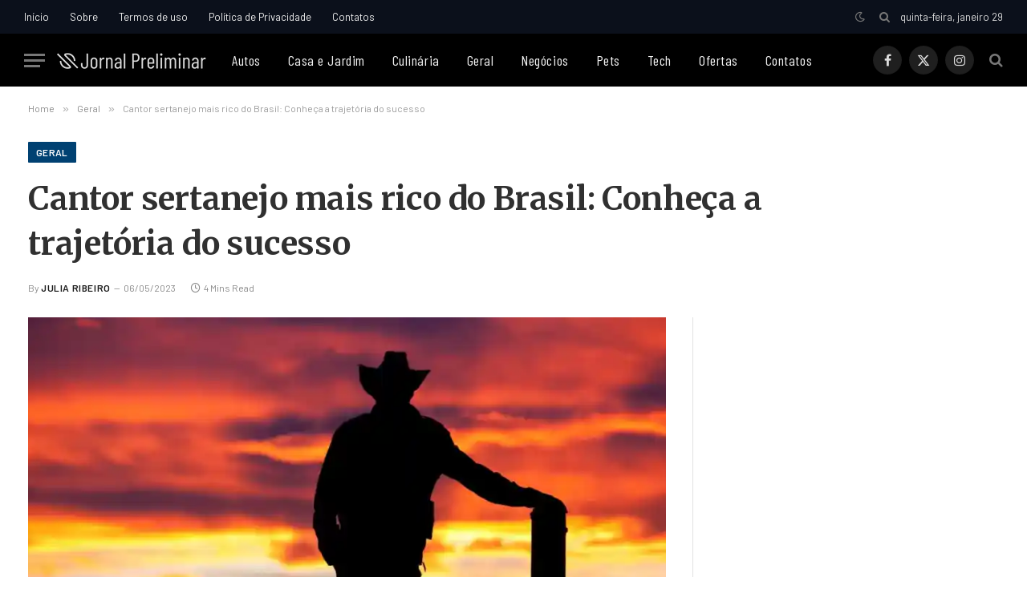

--- FILE ---
content_type: text/html; charset=UTF-8
request_url: https://www.jornalpreliminar.com.br/geral/cantor-sertanejo-mais-rico-do-brasil/
body_size: 16034
content:

<!DOCTYPE html>
<html lang="pt-BR" prefix="og: https://ogp.me/ns#" class="s-light site-s-light">

<head>

	<meta charset="UTF-8" />
	<meta name="viewport" content="width=device-width, initial-scale=1" />
	
<!-- Otimização para mecanismos de pesquisa pelo Rank Math - https://rankmath.com/ -->
<title>Cantor sertanejo mais rico do Brasil: Conheça a trajetória do sucesso</title><link rel="preload" as="image" imagesrcset="https://www.jornalpreliminar.com.br/wp-content/uploads/2023/05/Cantor-sertanejo-mais-rico-do-Brasil-1024x576.webp 1024w, https://www.jornalpreliminar.com.br/wp-content/uploads/2023/05/Cantor-sertanejo-mais-rico-do-Brasil.webp 1200w" imagesizes="(max-width: 814px) 100vw, 814px" /><link rel="preload" as="font" href="https://www.jornalpreliminar.com.br/wp-content/themes/smart-mag/css/icons/fonts/ts-icons.woff2?v3.2" type="font/woff2" crossorigin="anonymous" />
<meta name="description" content="Conheças quem é o cantor sertanejo mais rico do Brasil e saiba sobre carreira e patrimônio. Conheça também outros artistas que integram ranking."/>
<meta name="robots" content="index, follow, max-snippet:-1, max-video-preview:-1, max-image-preview:large"/>
<link rel="canonical" href="https://www.jornalpreliminar.com.br/geral/cantor-sertanejo-mais-rico-do-brasil/" />
<meta property="og:locale" content="pt_BR" />
<meta property="og:type" content="article" />
<meta property="og:title" content="Cantor sertanejo mais rico do Brasil: Conheça a trajetória do sucesso" />
<meta property="og:description" content="Conheças quem é o cantor sertanejo mais rico do Brasil e saiba sobre carreira e patrimônio. Conheça também outros artistas que integram ranking." />
<meta property="og:url" content="https://www.jornalpreliminar.com.br/geral/cantor-sertanejo-mais-rico-do-brasil/" />
<meta property="og:site_name" content="Jornal Preliminar" />
<meta property="article:section" content="Geral" />
<meta property="og:updated_time" content="2023-05-06T22:47:21-03:00" />
<meta property="og:image" content="https://www.jornalpreliminar.com.br/wp-content/uploads/2023/05/Cantor-sertanejo-mais-rico-do-Brasil.webp" />
<meta property="og:image:secure_url" content="https://www.jornalpreliminar.com.br/wp-content/uploads/2023/05/Cantor-sertanejo-mais-rico-do-Brasil.webp" />
<meta property="og:image:width" content="1200" />
<meta property="og:image:height" content="675" />
<meta property="og:image:alt" content="Cantor sertanejo mais rico do Brasil" />
<meta property="og:image:type" content="image/webp" />
<meta property="article:published_time" content="2023-05-06T22:47:20-03:00" />
<meta property="article:modified_time" content="2023-05-06T22:47:21-03:00" />
<meta name="twitter:card" content="summary_large_image" />
<meta name="twitter:title" content="Cantor sertanejo mais rico do Brasil: Conheça a trajetória do sucesso" />
<meta name="twitter:description" content="Conheças quem é o cantor sertanejo mais rico do Brasil e saiba sobre carreira e patrimônio. Conheça também outros artistas que integram ranking." />
<meta name="twitter:image" content="https://www.jornalpreliminar.com.br/wp-content/uploads/2023/05/Cantor-sertanejo-mais-rico-do-Brasil.webp" />
<meta name="twitter:label1" content="Escrito por" />
<meta name="twitter:data1" content="Julia Ribeiro" />
<meta name="twitter:label2" content="Tempo para leitura" />
<meta name="twitter:data2" content="3 minutos" />
<script type="application/ld+json" class="rank-math-schema">{"@context":"https://schema.org","@graph":[{"@type":["Person","Organization"],"@id":"https://www.jornalpreliminar.com.br/#person","name":"Reda\u00e7\u00e3o Jornal Preliminar","logo":{"@type":"ImageObject","@id":"https://www.jornalpreliminar.com.br/#logo","url":"https://www.jornalpreliminar.com.br/wp-content/uploads/2023/03/jornal-preliminar-ico.png","contentUrl":"https://www.jornalpreliminar.com.br/wp-content/uploads/2023/03/jornal-preliminar-ico.png","caption":"Jornal Preliminar","inLanguage":"pt-BR","width":"112","height":"112"},"image":{"@type":"ImageObject","@id":"https://www.jornalpreliminar.com.br/#logo","url":"https://www.jornalpreliminar.com.br/wp-content/uploads/2023/03/jornal-preliminar-ico.png","contentUrl":"https://www.jornalpreliminar.com.br/wp-content/uploads/2023/03/jornal-preliminar-ico.png","caption":"Jornal Preliminar","inLanguage":"pt-BR","width":"112","height":"112"}},{"@type":"WebSite","@id":"https://www.jornalpreliminar.com.br/#website","url":"https://www.jornalpreliminar.com.br","name":"Jornal Preliminar","alternateName":"Jornal Preliminar","publisher":{"@id":"https://www.jornalpreliminar.com.br/#person"},"inLanguage":"pt-BR"},{"@type":"ImageObject","@id":"https://www.jornalpreliminar.com.br/wp-content/uploads/2023/05/Cantor-sertanejo-mais-rico-do-Brasil.webp","url":"https://www.jornalpreliminar.com.br/wp-content/uploads/2023/05/Cantor-sertanejo-mais-rico-do-Brasil.webp","width":"1200","height":"675","caption":"Cantor sertanejo mais rico do Brasil","inLanguage":"pt-BR"},{"@type":"WebPage","@id":"https://www.jornalpreliminar.com.br/geral/cantor-sertanejo-mais-rico-do-brasil/#webpage","url":"https://www.jornalpreliminar.com.br/geral/cantor-sertanejo-mais-rico-do-brasil/","name":"Cantor sertanejo mais rico do Brasil: Conhe\u00e7a a trajet\u00f3ria do sucesso","datePublished":"2023-05-06T22:47:20-03:00","dateModified":"2023-05-06T22:47:21-03:00","isPartOf":{"@id":"https://www.jornalpreliminar.com.br/#website"},"primaryImageOfPage":{"@id":"https://www.jornalpreliminar.com.br/wp-content/uploads/2023/05/Cantor-sertanejo-mais-rico-do-Brasil.webp"},"inLanguage":"pt-BR"},{"@type":"Person","@id":"https://www.jornalpreliminar.com.br/author/qmix/","name":"Julia Ribeiro","url":"https://www.jornalpreliminar.com.br/author/qmix/","image":{"@type":"ImageObject","@id":"https://secure.gravatar.com/avatar/ec7956db79ee181397f655ab08ba9086f4465d3146aac192e6e63546bfc75976?s=96&amp;d=mm&amp;r=g","url":"https://secure.gravatar.com/avatar/ec7956db79ee181397f655ab08ba9086f4465d3146aac192e6e63546bfc75976?s=96&amp;d=mm&amp;r=g","caption":"Julia Ribeiro","inLanguage":"pt-BR"}},{"@type":"BlogPosting","headline":"Cantor sertanejo mais rico do Brasil: Conhe\u00e7a a trajet\u00f3ria do sucesso","keywords":"Cantor sertanejo mais rico do Brasil","datePublished":"2023-05-06T22:47:20-03:00","dateModified":"2023-05-06T22:47:21-03:00","articleSection":"Geral","author":{"@id":"https://www.jornalpreliminar.com.br/author/qmix/","name":"Julia Ribeiro"},"publisher":{"@id":"https://www.jornalpreliminar.com.br/#person"},"description":"Conhe\u00e7as quem \u00e9 o cantor sertanejo mais rico do Brasil e saiba sobre carreira e patrim\u00f4nio. Conhe\u00e7a tamb\u00e9m outros artistas que integram ranking.","name":"Cantor sertanejo mais rico do Brasil: Conhe\u00e7a a trajet\u00f3ria do sucesso","@id":"https://www.jornalpreliminar.com.br/geral/cantor-sertanejo-mais-rico-do-brasil/#richSnippet","isPartOf":{"@id":"https://www.jornalpreliminar.com.br/geral/cantor-sertanejo-mais-rico-do-brasil/#webpage"},"image":{"@id":"https://www.jornalpreliminar.com.br/wp-content/uploads/2023/05/Cantor-sertanejo-mais-rico-do-Brasil.webp"},"inLanguage":"pt-BR","mainEntityOfPage":{"@id":"https://www.jornalpreliminar.com.br/geral/cantor-sertanejo-mais-rico-do-brasil/#webpage"}}]}</script>
<!-- /Plugin de SEO Rank Math para WordPress -->

<link rel='dns-prefetch' href='//fonts.googleapis.com' />
<link rel="alternate" type="application/rss+xml" title="Feed para Jornal Preliminar &raquo;" href="https://www.jornalpreliminar.com.br/feed/" />
<link rel="alternate" type="application/rss+xml" title="Feed de comentários para Jornal Preliminar &raquo;" href="https://www.jornalpreliminar.com.br/comments/feed/" />
<link rel="alternate" title="oEmbed (JSON)" type="application/json+oembed" href="https://www.jornalpreliminar.com.br/wp-json/oembed/1.0/embed?url=https%3A%2F%2Fwww.jornalpreliminar.com.br%2Fgeral%2Fcantor-sertanejo-mais-rico-do-brasil%2F" />
<link rel="alternate" title="oEmbed (XML)" type="text/xml+oembed" href="https://www.jornalpreliminar.com.br/wp-json/oembed/1.0/embed?url=https%3A%2F%2Fwww.jornalpreliminar.com.br%2Fgeral%2Fcantor-sertanejo-mais-rico-do-brasil%2F&#038;format=xml" />
<style id='wp-img-auto-sizes-contain-inline-css' type='text/css'>
img:is([sizes=auto i],[sizes^="auto," i]){contain-intrinsic-size:3000px 1500px}
/*# sourceURL=wp-img-auto-sizes-contain-inline-css */
</style>
<style id='wp-emoji-styles-inline-css' type='text/css'>

	img.wp-smiley, img.emoji {
		display: inline !important;
		border: none !important;
		box-shadow: none !important;
		height: 1em !important;
		width: 1em !important;
		margin: 0 0.07em !important;
		vertical-align: -0.1em !important;
		background: none !important;
		padding: 0 !important;
	}
/*# sourceURL=wp-emoji-styles-inline-css */
</style>
<link rel='stylesheet' id='wp-block-library-css' href='https://www.jornalpreliminar.com.br/wp-includes/css/dist/block-library/style.min.css?ver=6.9' type='text/css' media='all' />
<style id='classic-theme-styles-inline-css' type='text/css'>
/*! This file is auto-generated */
.wp-block-button__link{color:#fff;background-color:#32373c;border-radius:9999px;box-shadow:none;text-decoration:none;padding:calc(.667em + 2px) calc(1.333em + 2px);font-size:1.125em}.wp-block-file__button{background:#32373c;color:#fff;text-decoration:none}
/*# sourceURL=/wp-includes/css/classic-themes.min.css */
</style>
<style id='global-styles-inline-css' type='text/css'>
:root{--wp--preset--aspect-ratio--square: 1;--wp--preset--aspect-ratio--4-3: 4/3;--wp--preset--aspect-ratio--3-4: 3/4;--wp--preset--aspect-ratio--3-2: 3/2;--wp--preset--aspect-ratio--2-3: 2/3;--wp--preset--aspect-ratio--16-9: 16/9;--wp--preset--aspect-ratio--9-16: 9/16;--wp--preset--color--black: #000000;--wp--preset--color--cyan-bluish-gray: #abb8c3;--wp--preset--color--white: #ffffff;--wp--preset--color--pale-pink: #f78da7;--wp--preset--color--vivid-red: #cf2e2e;--wp--preset--color--luminous-vivid-orange: #ff6900;--wp--preset--color--luminous-vivid-amber: #fcb900;--wp--preset--color--light-green-cyan: #7bdcb5;--wp--preset--color--vivid-green-cyan: #00d084;--wp--preset--color--pale-cyan-blue: #8ed1fc;--wp--preset--color--vivid-cyan-blue: #0693e3;--wp--preset--color--vivid-purple: #9b51e0;--wp--preset--gradient--vivid-cyan-blue-to-vivid-purple: linear-gradient(135deg,rgb(6,147,227) 0%,rgb(155,81,224) 100%);--wp--preset--gradient--light-green-cyan-to-vivid-green-cyan: linear-gradient(135deg,rgb(122,220,180) 0%,rgb(0,208,130) 100%);--wp--preset--gradient--luminous-vivid-amber-to-luminous-vivid-orange: linear-gradient(135deg,rgb(252,185,0) 0%,rgb(255,105,0) 100%);--wp--preset--gradient--luminous-vivid-orange-to-vivid-red: linear-gradient(135deg,rgb(255,105,0) 0%,rgb(207,46,46) 100%);--wp--preset--gradient--very-light-gray-to-cyan-bluish-gray: linear-gradient(135deg,rgb(238,238,238) 0%,rgb(169,184,195) 100%);--wp--preset--gradient--cool-to-warm-spectrum: linear-gradient(135deg,rgb(74,234,220) 0%,rgb(151,120,209) 20%,rgb(207,42,186) 40%,rgb(238,44,130) 60%,rgb(251,105,98) 80%,rgb(254,248,76) 100%);--wp--preset--gradient--blush-light-purple: linear-gradient(135deg,rgb(255,206,236) 0%,rgb(152,150,240) 100%);--wp--preset--gradient--blush-bordeaux: linear-gradient(135deg,rgb(254,205,165) 0%,rgb(254,45,45) 50%,rgb(107,0,62) 100%);--wp--preset--gradient--luminous-dusk: linear-gradient(135deg,rgb(255,203,112) 0%,rgb(199,81,192) 50%,rgb(65,88,208) 100%);--wp--preset--gradient--pale-ocean: linear-gradient(135deg,rgb(255,245,203) 0%,rgb(182,227,212) 50%,rgb(51,167,181) 100%);--wp--preset--gradient--electric-grass: linear-gradient(135deg,rgb(202,248,128) 0%,rgb(113,206,126) 100%);--wp--preset--gradient--midnight: linear-gradient(135deg,rgb(2,3,129) 0%,rgb(40,116,252) 100%);--wp--preset--font-size--small: 13px;--wp--preset--font-size--medium: 20px;--wp--preset--font-size--large: 36px;--wp--preset--font-size--x-large: 42px;--wp--preset--spacing--20: 0.44rem;--wp--preset--spacing--30: 0.67rem;--wp--preset--spacing--40: 1rem;--wp--preset--spacing--50: 1.5rem;--wp--preset--spacing--60: 2.25rem;--wp--preset--spacing--70: 3.38rem;--wp--preset--spacing--80: 5.06rem;--wp--preset--shadow--natural: 6px 6px 9px rgba(0, 0, 0, 0.2);--wp--preset--shadow--deep: 12px 12px 50px rgba(0, 0, 0, 0.4);--wp--preset--shadow--sharp: 6px 6px 0px rgba(0, 0, 0, 0.2);--wp--preset--shadow--outlined: 6px 6px 0px -3px rgb(255, 255, 255), 6px 6px rgb(0, 0, 0);--wp--preset--shadow--crisp: 6px 6px 0px rgb(0, 0, 0);}:where(.is-layout-flex){gap: 0.5em;}:where(.is-layout-grid){gap: 0.5em;}body .is-layout-flex{display: flex;}.is-layout-flex{flex-wrap: wrap;align-items: center;}.is-layout-flex > :is(*, div){margin: 0;}body .is-layout-grid{display: grid;}.is-layout-grid > :is(*, div){margin: 0;}:where(.wp-block-columns.is-layout-flex){gap: 2em;}:where(.wp-block-columns.is-layout-grid){gap: 2em;}:where(.wp-block-post-template.is-layout-flex){gap: 1.25em;}:where(.wp-block-post-template.is-layout-grid){gap: 1.25em;}.has-black-color{color: var(--wp--preset--color--black) !important;}.has-cyan-bluish-gray-color{color: var(--wp--preset--color--cyan-bluish-gray) !important;}.has-white-color{color: var(--wp--preset--color--white) !important;}.has-pale-pink-color{color: var(--wp--preset--color--pale-pink) !important;}.has-vivid-red-color{color: var(--wp--preset--color--vivid-red) !important;}.has-luminous-vivid-orange-color{color: var(--wp--preset--color--luminous-vivid-orange) !important;}.has-luminous-vivid-amber-color{color: var(--wp--preset--color--luminous-vivid-amber) !important;}.has-light-green-cyan-color{color: var(--wp--preset--color--light-green-cyan) !important;}.has-vivid-green-cyan-color{color: var(--wp--preset--color--vivid-green-cyan) !important;}.has-pale-cyan-blue-color{color: var(--wp--preset--color--pale-cyan-blue) !important;}.has-vivid-cyan-blue-color{color: var(--wp--preset--color--vivid-cyan-blue) !important;}.has-vivid-purple-color{color: var(--wp--preset--color--vivid-purple) !important;}.has-black-background-color{background-color: var(--wp--preset--color--black) !important;}.has-cyan-bluish-gray-background-color{background-color: var(--wp--preset--color--cyan-bluish-gray) !important;}.has-white-background-color{background-color: var(--wp--preset--color--white) !important;}.has-pale-pink-background-color{background-color: var(--wp--preset--color--pale-pink) !important;}.has-vivid-red-background-color{background-color: var(--wp--preset--color--vivid-red) !important;}.has-luminous-vivid-orange-background-color{background-color: var(--wp--preset--color--luminous-vivid-orange) !important;}.has-luminous-vivid-amber-background-color{background-color: var(--wp--preset--color--luminous-vivid-amber) !important;}.has-light-green-cyan-background-color{background-color: var(--wp--preset--color--light-green-cyan) !important;}.has-vivid-green-cyan-background-color{background-color: var(--wp--preset--color--vivid-green-cyan) !important;}.has-pale-cyan-blue-background-color{background-color: var(--wp--preset--color--pale-cyan-blue) !important;}.has-vivid-cyan-blue-background-color{background-color: var(--wp--preset--color--vivid-cyan-blue) !important;}.has-vivid-purple-background-color{background-color: var(--wp--preset--color--vivid-purple) !important;}.has-black-border-color{border-color: var(--wp--preset--color--black) !important;}.has-cyan-bluish-gray-border-color{border-color: var(--wp--preset--color--cyan-bluish-gray) !important;}.has-white-border-color{border-color: var(--wp--preset--color--white) !important;}.has-pale-pink-border-color{border-color: var(--wp--preset--color--pale-pink) !important;}.has-vivid-red-border-color{border-color: var(--wp--preset--color--vivid-red) !important;}.has-luminous-vivid-orange-border-color{border-color: var(--wp--preset--color--luminous-vivid-orange) !important;}.has-luminous-vivid-amber-border-color{border-color: var(--wp--preset--color--luminous-vivid-amber) !important;}.has-light-green-cyan-border-color{border-color: var(--wp--preset--color--light-green-cyan) !important;}.has-vivid-green-cyan-border-color{border-color: var(--wp--preset--color--vivid-green-cyan) !important;}.has-pale-cyan-blue-border-color{border-color: var(--wp--preset--color--pale-cyan-blue) !important;}.has-vivid-cyan-blue-border-color{border-color: var(--wp--preset--color--vivid-cyan-blue) !important;}.has-vivid-purple-border-color{border-color: var(--wp--preset--color--vivid-purple) !important;}.has-vivid-cyan-blue-to-vivid-purple-gradient-background{background: var(--wp--preset--gradient--vivid-cyan-blue-to-vivid-purple) !important;}.has-light-green-cyan-to-vivid-green-cyan-gradient-background{background: var(--wp--preset--gradient--light-green-cyan-to-vivid-green-cyan) !important;}.has-luminous-vivid-amber-to-luminous-vivid-orange-gradient-background{background: var(--wp--preset--gradient--luminous-vivid-amber-to-luminous-vivid-orange) !important;}.has-luminous-vivid-orange-to-vivid-red-gradient-background{background: var(--wp--preset--gradient--luminous-vivid-orange-to-vivid-red) !important;}.has-very-light-gray-to-cyan-bluish-gray-gradient-background{background: var(--wp--preset--gradient--very-light-gray-to-cyan-bluish-gray) !important;}.has-cool-to-warm-spectrum-gradient-background{background: var(--wp--preset--gradient--cool-to-warm-spectrum) !important;}.has-blush-light-purple-gradient-background{background: var(--wp--preset--gradient--blush-light-purple) !important;}.has-blush-bordeaux-gradient-background{background: var(--wp--preset--gradient--blush-bordeaux) !important;}.has-luminous-dusk-gradient-background{background: var(--wp--preset--gradient--luminous-dusk) !important;}.has-pale-ocean-gradient-background{background: var(--wp--preset--gradient--pale-ocean) !important;}.has-electric-grass-gradient-background{background: var(--wp--preset--gradient--electric-grass) !important;}.has-midnight-gradient-background{background: var(--wp--preset--gradient--midnight) !important;}.has-small-font-size{font-size: var(--wp--preset--font-size--small) !important;}.has-medium-font-size{font-size: var(--wp--preset--font-size--medium) !important;}.has-large-font-size{font-size: var(--wp--preset--font-size--large) !important;}.has-x-large-font-size{font-size: var(--wp--preset--font-size--x-large) !important;}
:where(.wp-block-post-template.is-layout-flex){gap: 1.25em;}:where(.wp-block-post-template.is-layout-grid){gap: 1.25em;}
:where(.wp-block-term-template.is-layout-flex){gap: 1.25em;}:where(.wp-block-term-template.is-layout-grid){gap: 1.25em;}
:where(.wp-block-columns.is-layout-flex){gap: 2em;}:where(.wp-block-columns.is-layout-grid){gap: 2em;}
:root :where(.wp-block-pullquote){font-size: 1.5em;line-height: 1.6;}
/*# sourceURL=global-styles-inline-css */
</style>
<link rel='stylesheet' id='smartmag-core-css' href='https://www.jornalpreliminar.com.br/wp-content/themes/smart-mag/style.css?ver=10.3.2' type='text/css' media='all' />
<style id='smartmag-core-inline-css' type='text/css'>
:root { --c-main: #004172;
--c-main-rgb: 0,65,114;
--c-headings: #303030;
--text-font: "Barlow", system-ui, -apple-system, "Segoe UI", Arial, sans-serif;
--body-font: "Barlow", system-ui, -apple-system, "Segoe UI", Arial, sans-serif;
--title-font: "Merriweather", system-ui, -apple-system, "Segoe UI", Arial, sans-serif;
--title-size-m: 18px;
--title-fw-bold: 600;
--main-width: 1240px;
--c-excerpts: #191919;
--excerpt-size: 14px; }
.s-dark, .site-s-dark .s-light { --c-headings: #ededed; }
.post-title:not(._) { line-height: 1.5; }
.smart-head-main .smart-head-top { --head-h: 42px; background-color: #ededed; }
.s-dark .smart-head-main .smart-head-top,
.smart-head-main .s-dark.smart-head-top { background-color: #0b101b; }
.smart-head-main .smart-head-mid { --head-h: 66px; }
.navigation { font-family: "Barlow Condensed", system-ui, -apple-system, "Segoe UI", Arial, sans-serif; }
.navigation-main .menu > li > a { font-family: "Barlow Condensed", system-ui, -apple-system, "Segoe UI", Arial, sans-serif; font-size: 18px; font-weight: normal; font-style: normal; text-transform: initial; letter-spacing: 0.03em; }
.s-dark .navigation-main { --c-nav-hov: #dddddd; }
.s-dark .navigation { --c-nav-blip: #8c8c8c; --c-nav-drop-hov: #a0a0a0; }
.smart-head-mobile .smart-head-mid { border-bottom-width: 0px; }
.navigation-small { font-family: "Barlow", system-ui, -apple-system, "Segoe UI", Arial, sans-serif; margin-left: calc(-1 * var(--nav-items-space)); }
.s-dark .smart-head-main .spc-social,
.smart-head-main .s-dark .spc-social { --c-spc-social-hov: #bcbcbc; }
.smart-head-main .spc-social { --spc-social-fs: 16px; --spc-social-size: 36px; }
.s-dark .smart-head-main .search-icon:hover,
.smart-head-main .s-dark .search-icon:hover { color: #bcbcbc; }
.smart-head-main { --search-icon-size: 18px; }
.smart-head-mobile { --search-icon-size: 19px; }
.s-dark .smart-head-main .offcanvas-toggle:hover,
.smart-head-main .s-dark .offcanvas-toggle:hover { --c-hamburger: #bcbcbc; }
.upper-footer > .wrap { padding-top: 70px; }
.post-meta .meta-item, .post-meta .text-in { font-size: 11px; text-transform: initial; }
.post-meta .text-in, .post-meta .post-cat > a { font-size: 10px; }
.post-meta .post-cat > a { font-weight: 600; }
.post-meta .post-author > a { font-weight: 600; text-transform: uppercase; letter-spacing: 0.05em; }
.post-meta .post-cat > a { color: #0a0a0a; }
.s-dark .post-meta .post-cat > a { color: #d6d6d6; }
.l-post .excerpt { font-family: "Merriweather", system-ui, -apple-system, "Segoe UI", Arial, sans-serif; }
.s-dark .post-title a { --c-a-hover: #cecece; }
.block-head-c .heading { letter-spacing: 0.02em; }
.block-head-e2 .heading { font-weight: 600; color: var(--c-main); }
.block-head-f { --c-line: #0a0a0a; }
.s-dark .block-head-f { --c-line: #636363; }
.block-head-f .heading { color: #0a0a0a; }
.s-dark .block-head-f .heading { color: #ededed; }
.post-meta-single .meta-item, .post-meta-single .text-in { font-size: 12px; }
.the-post-header .post-meta .post-title { line-height: 1.4; }
.entry-content { font-family: "Merriweather", system-ui, -apple-system, "Segoe UI", Arial, sans-serif; font-size: 16px; font-weight: normal; line-height: 1.8; }
.site-s-light .entry-content { color: #262626; }
.s-dark .entry-content { color: #f2f2f2; }
.entry-content { --c-a: #002fed; }
.a-wrap-1 { background-color: #141414; }
@media (min-width: 1200px) { .loop-list .post-title { font-size: 22px; }
.s-head-large .post-title { font-size: 40px; } }
@media (min-width: 941px) and (max-width: 1200px) { .navigation-main .menu > li > a { font-size: calc(10px + (18px - 10px) * .7); } }


/*# sourceURL=smartmag-core-inline-css */
</style>
<link rel='stylesheet' id='smartmag-magnific-popup-css' href='https://www.jornalpreliminar.com.br/wp-content/themes/smart-mag/css/lightbox.css?ver=10.3.2' type='text/css' media='all' />
<link rel='stylesheet' id='smartmag-icons-css' href='https://www.jornalpreliminar.com.br/wp-content/themes/smart-mag/css/icons/icons.css?ver=10.3.2' type='text/css' media='all' />
<link rel='stylesheet' id='smart-mag-child-css' href='https://www.jornalpreliminar.com.br/wp-content/themes/smart-mag-child/style.css?ver=1.0' type='text/css' media='all' />
<link rel='stylesheet' id='smartmag-gfonts-custom-css' href='https://fonts.googleapis.com/css?family=Barlow%3A400%2C500%2C600%2C700%7CMerriweather%3A400%2C500%2C600%2C700%2Cnormal%7CBarlow+Condensed%3A400%2C500%2C600%2C700%2Cnormal&#038;display=swap' type='text/css' media='all' />
<script type="text/javascript" id="smartmag-lazy-inline-js-after">
/* <![CDATA[ */
/**
 * @copyright ThemeSphere
 * @preserve
 */
var BunyadLazy={};BunyadLazy.load=function(){function a(e,n){var t={};e.dataset.bgset&&e.dataset.sizes?(t.sizes=e.dataset.sizes,t.srcset=e.dataset.bgset):t.src=e.dataset.bgsrc,function(t){var a=t.dataset.ratio;if(0<a){const e=t.parentElement;if(e.classList.contains("media-ratio")){const n=e.style;n.getPropertyValue("--a-ratio")||(n.paddingBottom=100/a+"%")}}}(e);var a,o=document.createElement("img");for(a in o.onload=function(){var t="url('"+(o.currentSrc||o.src)+"')",a=e.style;a.backgroundImage!==t&&requestAnimationFrame(()=>{a.backgroundImage=t,n&&n()}),o.onload=null,o.onerror=null,o=null},o.onerror=o.onload,t)o.setAttribute(a,t[a]);o&&o.complete&&0<o.naturalWidth&&o.onload&&o.onload()}function e(t){t.dataset.loaded||a(t,()=>{document.dispatchEvent(new Event("lazyloaded")),t.dataset.loaded=1})}function n(t){"complete"===document.readyState?t():window.addEventListener("load",t)}return{initEarly:function(){var t,a=()=>{document.querySelectorAll(".img.bg-cover:not(.lazyload)").forEach(e)};"complete"!==document.readyState?(t=setInterval(a,150),n(()=>{a(),clearInterval(t)})):a()},callOnLoad:n,initBgImages:function(t){t&&n(()=>{document.querySelectorAll(".img.bg-cover").forEach(e)})},bgLoad:a}}(),BunyadLazy.load.initEarly();
//# sourceURL=smartmag-lazy-inline-js-after
/* ]]> */
</script>
<script type="text/javascript" src="https://www.jornalpreliminar.com.br/wp-includes/js/jquery/jquery.min.js?ver=3.7.1" id="jquery-core-js"></script>
<script type="text/javascript" src="https://www.jornalpreliminar.com.br/wp-includes/js/jquery/jquery-migrate.min.js?ver=3.4.1" id="jquery-migrate-js"></script>
<link rel="https://api.w.org/" href="https://www.jornalpreliminar.com.br/wp-json/" /><link rel="alternate" title="JSON" type="application/json" href="https://www.jornalpreliminar.com.br/wp-json/wp/v2/posts/400" /><link rel="EditURI" type="application/rsd+xml" title="RSD" href="https://www.jornalpreliminar.com.br/xmlrpc.php?rsd" />
<meta name="generator" content="WordPress 6.9" />
<link rel='shortlink' href='https://www.jornalpreliminar.com.br/?p=400' />

		<script>
		var BunyadSchemeKey = 'bunyad-scheme';
		(() => {
			const d = document.documentElement;
			const c = d.classList;
			var scheme = localStorage.getItem(BunyadSchemeKey);
			
			if (scheme) {
				d.dataset.origClass = c;
				scheme === 'dark' ? c.remove('s-light', 'site-s-light') : c.remove('s-dark', 'site-s-dark');
				c.add('site-s-' + scheme, 's-' + scheme);
			}
		})();
		</script>
		<meta name="generator" content="Elementor 3.34.4; features: additional_custom_breakpoints; settings: css_print_method-external, google_font-enabled, font_display-swap">
			<style>
				.e-con.e-parent:nth-of-type(n+4):not(.e-lazyloaded):not(.e-no-lazyload),
				.e-con.e-parent:nth-of-type(n+4):not(.e-lazyloaded):not(.e-no-lazyload) * {
					background-image: none !important;
				}
				@media screen and (max-height: 1024px) {
					.e-con.e-parent:nth-of-type(n+3):not(.e-lazyloaded):not(.e-no-lazyload),
					.e-con.e-parent:nth-of-type(n+3):not(.e-lazyloaded):not(.e-no-lazyload) * {
						background-image: none !important;
					}
				}
				@media screen and (max-height: 640px) {
					.e-con.e-parent:nth-of-type(n+2):not(.e-lazyloaded):not(.e-no-lazyload),
					.e-con.e-parent:nth-of-type(n+2):not(.e-lazyloaded):not(.e-no-lazyload) * {
						background-image: none !important;
					}
				}
			</style>
			<link rel="icon" href="https://www.jornalpreliminar.com.br/wp-content/uploads/2023/03/jornal-preliminar-ico.png" sizes="32x32" />
<link rel="icon" href="https://www.jornalpreliminar.com.br/wp-content/uploads/2023/03/jornal-preliminar-ico.png" sizes="192x192" />
<link rel="apple-touch-icon" href="https://www.jornalpreliminar.com.br/wp-content/uploads/2023/03/jornal-preliminar-ico.png" />
<meta name="msapplication-TileImage" content="https://www.jornalpreliminar.com.br/wp-content/uploads/2023/03/jornal-preliminar-ico.png" />


</head>

<body class="wp-singular post-template-default single single-post postid-400 single-format-standard wp-theme-smart-mag wp-child-theme-smart-mag-child right-sidebar post-layout-large post-cat-1 has-lb has-lb-sm ts-img-hov-fade has-sb-sep layout-normal elementor-default elementor-kit-66">



<div class="main-wrap">

	
<div class="off-canvas-backdrop"></div>
<div class="mobile-menu-container off-canvas s-dark" id="off-canvas">

	<div class="off-canvas-head">
		<a href="#" class="close">
			<span class="visuallyhidden">Close Menu</span>
			<i class="tsi tsi-times"></i>
		</a>

		<div class="ts-logo">
					</div>
	</div>

	<div class="off-canvas-content">

		
			<ul id="menu-main" class="mobile-menu"><li id="menu-item-150" class="menu-item menu-item-type-taxonomy menu-item-object-category menu-item-150"><a href="https://www.jornalpreliminar.com.br/category/autos/">Autos</a></li>
<li id="menu-item-61" class="menu-item menu-item-type-taxonomy menu-item-object-category menu-item-61"><a href="https://www.jornalpreliminar.com.br/category/casa-e-jardim/">Casa e Jardim</a></li>
<li id="menu-item-62" class="menu-item menu-item-type-taxonomy menu-item-object-category menu-item-62"><a href="https://www.jornalpreliminar.com.br/category/culinaria/">Culinária</a></li>
<li id="menu-item-59" class="menu-item menu-item-type-taxonomy menu-item-object-category current-post-ancestor current-menu-parent current-post-parent menu-item-59"><a href="https://www.jornalpreliminar.com.br/category/geral/">Geral</a></li>
<li id="menu-item-63" class="menu-item menu-item-type-taxonomy menu-item-object-category menu-item-63"><a href="https://www.jornalpreliminar.com.br/category/negocios/">Negócios</a></li>
<li id="menu-item-151" class="menu-item menu-item-type-taxonomy menu-item-object-category menu-item-151"><a href="https://www.jornalpreliminar.com.br/category/pets/">Pets</a></li>
<li id="menu-item-60" class="menu-item menu-item-type-taxonomy menu-item-object-category menu-item-60"><a href="https://www.jornalpreliminar.com.br/category/tecnologia/">Tech</a></li>
<li id="menu-item-1376" class="menu-item menu-item-type-custom menu-item-object-custom menu-item-1376"><a href="https://www.magazinevoce.com.br/magazineluizavalinhos/selecao/ofertasdodia/">Ofertas</a></li>
<li id="menu-item-64" class="menu-item menu-item-type-post_type menu-item-object-page menu-item-64"><a href="https://www.jornalpreliminar.com.br/contatos/">Contatos</a></li>
</ul>
		
		
		
		<div class="spc-social-block spc-social spc-social-b smart-head-social">
		
			
				<a href="#" class="link service s-facebook" target="_blank" rel="nofollow noopener">
					<i class="icon tsi tsi-facebook"></i>					<span class="visuallyhidden">Facebook</span>
				</a>
									
			
				<a href="#" class="link service s-twitter" target="_blank" rel="nofollow noopener">
					<i class="icon tsi tsi-twitter"></i>					<span class="visuallyhidden">X (Twitter)</span>
				</a>
									
			
				<a href="#" class="link service s-instagram" target="_blank" rel="nofollow noopener">
					<i class="icon tsi tsi-instagram"></i>					<span class="visuallyhidden">Instagram</span>
				</a>
									
			
		</div>

		
	</div>

</div>
<div class="smart-head smart-head-b smart-head-main" id="smart-head" data-sticky="auto" data-sticky-type="smart" data-sticky-full>
	
	<div class="smart-head-row smart-head-top s-dark smart-head-row-full">

		<div class="inner full">

							
				<div class="items items-left ">
					<div class="nav-wrap">
		<nav class="navigation navigation-small nav-hov-a">
			<ul id="menu-menu-footer" class="menu"><li id="menu-item-140" class="menu-item menu-item-type-post_type menu-item-object-page menu-item-home menu-item-140"><a href="https://www.jornalpreliminar.com.br/">Início</a></li>
<li id="menu-item-143" class="menu-item menu-item-type-post_type menu-item-object-page menu-item-143"><a href="https://www.jornalpreliminar.com.br/sobre-o-jornal-preliminar/">Sobre</a></li>
<li id="menu-item-144" class="menu-item menu-item-type-post_type menu-item-object-page menu-item-144"><a href="https://www.jornalpreliminar.com.br/termos-de-uso/">Termos de uso</a></li>
<li id="menu-item-141" class="menu-item menu-item-type-post_type menu-item-object-page menu-item-privacy-policy menu-item-141"><a rel="privacy-policy" href="https://www.jornalpreliminar.com.br/politica-de-privacidade/">Política de Privacidade</a></li>
<li id="menu-item-142" class="menu-item menu-item-type-post_type menu-item-object-page menu-item-142"><a href="https://www.jornalpreliminar.com.br/contatos/">Contatos</a></li>
</ul>		</nav>
	</div>
				</div>

							
				<div class="items items-center empty">
								</div>

							
				<div class="items items-right ">
				
<div class="scheme-switcher has-icon-only">
	<a href="#" class="toggle is-icon toggle-dark" title="Switch to Dark Design - easier on eyes.">
		<i class="icon tsi tsi-moon"></i>
	</a>
	<a href="#" class="toggle is-icon toggle-light" title="Switch to Light Design.">
		<i class="icon tsi tsi-bright"></i>
	</a>
</div>

	<a href="#" class="search-icon has-icon-only is-icon" title="Search">
		<i class="tsi tsi-search"></i>
	</a>


<span class="h-date">
	quinta-feira, janeiro 29</span>				</div>

						
		</div>
	</div>

	
	<div class="smart-head-row smart-head-mid smart-head-row-3 s-dark has-center-nav smart-head-row-full">

		<div class="inner full">

							
				<div class="items items-left ">
				
<button class="offcanvas-toggle has-icon" type="button" aria-label="Menu">
	<span class="hamburger-icon hamburger-icon-a">
		<span class="inner"></span>
	</span>
</button>	<a href="https://www.jornalpreliminar.com.br/" title="Jornal Preliminar" rel="home" class="logo-link ts-logo logo-is-image">
		<span>
			
				
					<img src="https://www.jornalpreliminar.com.br/wp-content/uploads/2023/03/Logo-Jornal-Preliminar.png" class="logo-image logo-image-dark" alt="Jornal Preliminar" width="186" height="30"/><img src="https://www.jornalpreliminar.com.br/wp-content/uploads/2023/03/Jornal-Preliminar-Preto.png" class="logo-image" alt="Jornal Preliminar" width="186" height="30"/>
									 
					</span>
	</a>				</div>

							
				<div class="items items-center ">
					<div class="nav-wrap">
		<nav class="navigation navigation-main nav-hov-a">
			<ul id="menu-main-1" class="menu"><li class="menu-item menu-item-type-taxonomy menu-item-object-category menu-cat-10 menu-item-150"><a href="https://www.jornalpreliminar.com.br/category/autos/">Autos</a></li>
<li class="menu-item menu-item-type-taxonomy menu-item-object-category menu-cat-12 menu-item-61"><a href="https://www.jornalpreliminar.com.br/category/casa-e-jardim/">Casa e Jardim</a></li>
<li class="menu-item menu-item-type-taxonomy menu-item-object-category menu-cat-11 menu-item-62"><a href="https://www.jornalpreliminar.com.br/category/culinaria/">Culinária</a></li>
<li class="menu-item menu-item-type-taxonomy menu-item-object-category current-post-ancestor current-menu-parent current-post-parent menu-cat-1 menu-item-59"><a href="https://www.jornalpreliminar.com.br/category/geral/">Geral</a></li>
<li class="menu-item menu-item-type-taxonomy menu-item-object-category menu-cat-15 menu-item-63"><a href="https://www.jornalpreliminar.com.br/category/negocios/">Negócios</a></li>
<li class="menu-item menu-item-type-taxonomy menu-item-object-category menu-cat-5 menu-item-151"><a href="https://www.jornalpreliminar.com.br/category/pets/">Pets</a></li>
<li class="menu-item menu-item-type-taxonomy menu-item-object-category menu-cat-3 menu-item-60"><a href="https://www.jornalpreliminar.com.br/category/tecnologia/">Tech</a></li>
<li class="menu-item menu-item-type-custom menu-item-object-custom menu-item-1376"><a href="https://www.magazinevoce.com.br/magazineluizavalinhos/selecao/ofertasdodia/">Ofertas</a></li>
<li class="menu-item menu-item-type-post_type menu-item-object-page menu-item-64"><a href="https://www.jornalpreliminar.com.br/contatos/">Contatos</a></li>
</ul>		</nav>
	</div>
				</div>

							
				<div class="items items-right ">
				
		<div class="spc-social-block spc-social spc-social-b smart-head-social">
		
			
				<a href="#" class="link service s-facebook" target="_blank" rel="nofollow noopener">
					<i class="icon tsi tsi-facebook"></i>					<span class="visuallyhidden">Facebook</span>
				</a>
									
			
				<a href="#" class="link service s-twitter" target="_blank" rel="nofollow noopener">
					<i class="icon tsi tsi-twitter"></i>					<span class="visuallyhidden">X (Twitter)</span>
				</a>
									
			
				<a href="#" class="link service s-instagram" target="_blank" rel="nofollow noopener">
					<i class="icon tsi tsi-instagram"></i>					<span class="visuallyhidden">Instagram</span>
				</a>
									
			
		</div>

		

	<a href="#" class="search-icon has-icon-only is-icon" title="Search">
		<i class="tsi tsi-search"></i>
	</a>

				</div>

						
		</div>
	</div>

	</div>
<div class="smart-head smart-head-a smart-head-mobile" id="smart-head-mobile" data-sticky="mid" data-sticky-type="smart" data-sticky-full>
	
	<div class="smart-head-row smart-head-mid smart-head-row-3 s-dark smart-head-row-full">

		<div class="inner wrap">

							
				<div class="items items-left ">
				
<button class="offcanvas-toggle has-icon" type="button" aria-label="Menu">
	<span class="hamburger-icon hamburger-icon-a">
		<span class="inner"></span>
	</span>
</button>				</div>

							
				<div class="items items-center ">
					<a href="https://www.jornalpreliminar.com.br/" title="Jornal Preliminar" rel="home" class="logo-link ts-logo logo-is-image">
		<span>
			
				
					<img src="https://www.jornalpreliminar.com.br/wp-content/uploads/2023/03/Logo-Jornal-Preliminar.png" class="logo-image logo-image-dark" alt="Jornal Preliminar" width="186" height="30"/><img src="https://www.jornalpreliminar.com.br/wp-content/uploads/2023/03/Jornal-Preliminar-Preto.png" class="logo-image" alt="Jornal Preliminar" width="186" height="30"/>
									 
					</span>
	</a>				</div>

							
				<div class="items items-right ">
				

	<a href="#" class="search-icon has-icon-only is-icon" title="Search">
		<i class="tsi tsi-search"></i>
	</a>

				</div>

						
		</div>
	</div>

	</div>
<nav class="breadcrumbs is-full-width breadcrumbs-a" id="breadcrumb"><div class="inner ts-contain "><span><a href="https://www.jornalpreliminar.com.br/"><span>Home</span></a></span><span class="delim">&raquo;</span><span><a href="https://www.jornalpreliminar.com.br/category/geral/"><span>Geral</span></a></span><span class="delim">&raquo;</span><span class="current">Cantor sertanejo mais rico do Brasil: Conheça a trajetória do sucesso</span></div></nav>
<div class="main ts-contain cf right-sidebar">
	
		
	<div class="the-post-header s-head-modern s-head-large">
	<div class="post-meta post-meta-a post-meta-left post-meta-single has-below"><div class="post-meta-items meta-above"><span class="meta-item cat-labels">
						
						<a href="https://www.jornalpreliminar.com.br/category/geral/" class="category term-color-1" rel="category">Geral</a>
					</span>
					</div><h1 class="is-title post-title">Cantor sertanejo mais rico do Brasil: Conheça a trajetória do sucesso</h1><div class="post-meta-items meta-below has-author-img"><span class="meta-item post-author has-img"><span class="by">By</span> <a href="https://www.jornalpreliminar.com.br/author/qmix/" title="Posts de Julia Ribeiro" rel="author">Julia Ribeiro</a></span><span class="meta-item has-next-icon date"><time class="post-date" datetime="2023-05-06T22:47:20-03:00">06/05/2023</time></span><span class="meta-item read-time has-icon"><i class="tsi tsi-clock"></i>4 Mins Read</span></div></div>	
	
</div>
<div class="ts-row">
	<div class="col-8 main-content s-post-contain">

		
					<div class="single-featured">	
	<div class="featured">
				
			<a href="https://www.jornalpreliminar.com.br/wp-content/uploads/2023/05/Cantor-sertanejo-mais-rico-do-Brasil.webp" class="image-link media-ratio ar-bunyad-main" title="Cantor sertanejo mais rico do Brasil: Conheça a trajetória do sucesso"><img fetchpriority="high" width="814" height="532" src="https://www.jornalpreliminar.com.br/wp-content/uploads/2023/05/Cantor-sertanejo-mais-rico-do-Brasil-1024x576.webp" class="attachment-bunyad-main size-bunyad-main no-lazy skip-lazy wp-post-image" alt="Cantor sertanejo mais rico do Brasil" sizes="(max-width: 814px) 100vw, 814px" title="Cantor sertanejo mais rico do Brasil: Conheça a trajetória do sucesso" decoding="async" srcset="https://www.jornalpreliminar.com.br/wp-content/uploads/2023/05/Cantor-sertanejo-mais-rico-do-Brasil-1024x576.webp 1024w, https://www.jornalpreliminar.com.br/wp-content/uploads/2023/05/Cantor-sertanejo-mais-rico-do-Brasil.webp 1200w" /></a>		
								
				<div class="wp-caption-text">
					Cantor sertanejo mais rico do Brasil				</div>
					
						
			</div>

	</div>
		
		<div class="the-post s-post-large">

			<article id="post-400" class="post-400 post type-post status-publish format-standard has-post-thumbnail category-geral">
				
<div class="post-content-wrap has-share-float">
						<div class="post-share-float share-float-e is-hidden spc-social-colors spc-social-colored">
	<div class="inner">
					<span class="share-text">Share</span>
		
		<div class="services">
					
				
			<a href="https://www.facebook.com/sharer.php?u=https%3A%2F%2Fwww.jornalpreliminar.com.br%2Fgeral%2Fcantor-sertanejo-mais-rico-do-brasil%2F" class="cf service s-facebook" target="_blank" title="Facebook" rel="nofollow noopener">
				<i class="tsi tsi-facebook"></i>
				<span class="label">Facebook</span>

							</a>
				
				
			<a href="https://twitter.com/intent/tweet?url=https%3A%2F%2Fwww.jornalpreliminar.com.br%2Fgeral%2Fcantor-sertanejo-mais-rico-do-brasil%2F&text=Cantor%20sertanejo%20mais%20rico%20do%20Brasil%3A%20Conhe%C3%A7a%20a%20trajet%C3%B3ria%20do%20sucesso" class="cf service s-twitter" target="_blank" title="Twitter" rel="nofollow noopener">
				<i class="tsi tsi-twitter"></i>
				<span class="label">Twitter</span>

							</a>
				
				
			<a href="https://www.linkedin.com/shareArticle?mini=true&url=https%3A%2F%2Fwww.jornalpreliminar.com.br%2Fgeral%2Fcantor-sertanejo-mais-rico-do-brasil%2F" class="cf service s-linkedin" target="_blank" title="LinkedIn" rel="nofollow noopener">
				<i class="tsi tsi-linkedin"></i>
				<span class="label">LinkedIn</span>

							</a>
				
				
			<a href="https://pinterest.com/pin/create/button/?url=https%3A%2F%2Fwww.jornalpreliminar.com.br%2Fgeral%2Fcantor-sertanejo-mais-rico-do-brasil%2F&media=https%3A%2F%2Fwww.jornalpreliminar.com.br%2Fwp-content%2Fuploads%2F2023%2F05%2FCantor-sertanejo-mais-rico-do-Brasil.webp&description=Cantor%20sertanejo%20mais%20rico%20do%20Brasil%3A%20Conhe%C3%A7a%20a%20trajet%C3%B3ria%20do%20sucesso" class="cf service s-pinterest" target="_blank" title="Pinterest" rel="nofollow noopener">
				<i class="tsi tsi-pinterest-p"></i>
				<span class="label">Pinterest</span>

							</a>
				
				
			<a href="/cdn-cgi/l/email-protection#[base64]" class="cf service s-email" target="_blank" title="Email" rel="nofollow noopener">
				<i class="tsi tsi-envelope-o"></i>
				<span class="label">Email</span>

							</a>
				
		
					
		</div>
	</div>		
</div>
			
	<div class="post-content cf entry-content content-spacious">

		
				
		
<p>O universo sertanejo sempre foi um terreno fértil para o surgimento de grandes estrelas. Neste artigo, vamos desvendar quem é o cantor sertanejo mais rico do Brasil, explorando a carreira, o patrimônio e o estilo de vida dessa personalidade. Vamos mergulhar nesse universo fascinante?</p>



<h2 class="wp-block-heading">A ascensão do sertanejo no Brasil</h2>



<h3 class="wp-block-heading">Evolução do gênero</h3>



<p>O sertanejo é um dos gêneros musicais mais populares do Brasil, com origens no início do século XX. A música sertaneja sofreu diversas transformações ao longo dos anos, passando por fases como a caipira, a romântica e, atualmente, o sertanejo universitário.</p>



<h3 class="wp-block-heading">Principais artistas do gênero</h3>



<p>Muitos artistas marcaram a história do sertanejo, como:</p>



<ul class="wp-block-list">
<li>Tonico e Tinoco</li>



<li>Sérgio Reis</li>



<li>Chitãozinho e Xororó</li>



<li>Zezé Di Camargo e Luciano</li>



<li>Gusttavo Lima</li>



<li>Marília Mendonça</li>
</ul>



<h2 class="wp-block-heading">O cantor sertanejo mais rico do Brasil</h2>



<p>O cantor sertanejo mais rico do Brasil é o talentoso e carismático Jorge, da dupla Jorge &amp; Mateus. Com uma carreira sólida e bem-sucedida, Jorge acumulou um patrimônio impressionante ao longo dos anos.</p>



<h3 class="wp-block-heading">Início de carreira</h3>



<p>A dupla Jorge &amp; Mateus foi formada em 2005, na cidade de Itumbiara, Goiás. A química entre os dois artistas logo se mostrou promissora, e eles começaram a ganhar destaque com sucessos como &#8220;Pode Chorar&#8221; e &#8220;De Tanto Te Querer&#8221;.</p>



<h3 class="wp-block-heading">Sucesso nacional</h3>



<p>A consolidação da dupla no cenário nacional veio com o lançamento do álbum &#8220;Ao Vivo em Goiânia&#8221;, em 2007, que trouxe hits como &#8220;Voa Beija-Flor&#8221; e &#8220;Amo Noite e Dia&#8221;. A partir daí, Jorge &amp; Mateus se tornaram um fenômeno, com shows lotados e participações em programas de TV.</p>



<h3 class="wp-block-heading">Discografia e prêmios</h3>



<p>A dupla já lançou diversos álbuns de sucesso, como:</p>



<ul class="wp-block-list">
<li>&#8220;A Hora É Agora &#8211; Ao Vivo em Jurerê&#8221; (2012)</li>



<li>&#8220;Os Anjos Cantam&#8221; (2015)</li>



<li>&#8220;Terra Sem CEP &#8211; Ao Vivo&#8221; (2018)</li>
</ul>



<p>Ao longo da carreira, Jorge &amp; Mateus também colecionaram prêmios importantes, como o Prêmio Multishow de Música Brasileira e o Troféu Imprensa.</p>



<h2 class="wp-block-heading">O estilo de vida do cantor mais rico do Brasil</h2>



<h3 class="wp-block-heading">Patrimônio</h3>



<p>Com o sucesso da dupla, Jorge acumulou um patrimônio invejável, incluindo:</p>



<ul class="wp-block-list">
<li>Mansões luxuosas</li>



<li>Carros de luxo</li>



<li>Propriedades rurais</li>



<li>Participações em empresas e investimentos</li>
</ul>



<h3 class="wp-block-heading">Filantropia</h3>



<p>Além de aproveitar seu sucesso para garantir uma vida confortável, Jorge também é conhecido por seu envolvimento em ações filantrópicas, apoiando projetos sociais e realizando doações para causas importantes.</p>



<h3 class="wp-block-heading">Hobbies e vida pessoal</h3>



<p>O cantor também aproveita seu tempo livre para se dedicar a atividades que lhe dão prazer, como pescaria, viagens e a convivência com a família e amigos.</p>



<h2 class="wp-block-heading">A inspiração do sucesso</h2>



<h3 class="wp-block-heading">Disciplina e dedicação</h3>



<p>Um dos segredos do sucesso de Jorge é a disciplina e a dedicação que ele e Mateus demonstram ao longo da carreira. A dupla está sempre em busca de <a href="https://www.jornalpreliminar.com.br/tecnologia/criador-de-conteudos-digitais-um-guia-completo/" target="_blank" data-type="post" data-id="359" rel="noreferrer noopener">aprimoramento</a> e inovação em suas músicas e shows.</p>



<h3 class="wp-block-heading">Parcerias de sucesso</h3>



<p>Outro fator determinante na trajetória do cantor sertanejo mais rico do Brasil são as parcerias com outros artistas de destaque. Ao longo da carreira, Jorge &amp; Mateus já gravaram músicas com nomes como Luan Santana, Henrique &amp; Juliano e Wesley Safadão.</p>



<h2 class="wp-block-heading">Perguntas frequentes sobre “Cantor sertanejo mais rico do Brasil”&nbsp;</h2>



<h3 class="wp-block-heading">Quem é o cantor sertanejo mais rico do Brasil?</h3>



<p>Jorge, da dupla Jorge &amp; Mateus, é considerado o cantor sertanejo mais rico do Brasil.</p>



<h3 class="wp-block-heading">Quando a dupla Jorge &amp; Mateus foi formada?</h3>



<p>A dupla Jorge &amp; Mateus foi formada em 2005, na cidade de Itumbiara, Goiás.</p>



<h3 class="wp-block-heading">Qual foi o primeiro grande sucesso da dupla Jorge &amp; Mateus?</h3>



<p>A canção &#8220;Pode Chorar&#8221;, lançada em 2006, foi um dos primeiros grandes sucessos da dupla Jorge &amp; Mateus.</p>



<h3 class="wp-block-heading">Quantos álbuns a dupla já lançou?</h3>



<p>A dupla Jorge &amp; Mateus lançou diversos álbuns de sucesso, incluindo álbuns de estúdio e ao vivo.</p>



<h3 class="wp-block-heading">O cantor Jorge investe em ações filantrópicas?</h3>



<p>Sim, Jorge é conhecido por seu envolvimento em ações filantrópicas e apoio a projetos sociais.</p>



<h2 class="wp-block-heading">Conclusão</h2>



<p>Jorge, da dupla Jorge &amp; Mateus, conquistou o título de cantor sertanejo mais rico do Brasil graças à combinação de talento, dedicação e muito trabalho. A história de sucesso dessa personalidade inspira a todos nós a persistir em nossos sonhos e objetivos. Com esforço e determinação, é possível alcançar o topo!</p>



<p>Aproveite e confira outras dicas no nosso blog! <strong><a href="https://www.jornalpreliminar.com.br/" target="_blank" rel="noreferrer noopener">Jornalpreliminar</a></strong></p>

				
		
		
		
	</div>
</div>
	
			</article>

			


			<div class="author-box">
			<section class="author-info">

		
	<div class="description">
		<a href="https://www.jornalpreliminar.com.br/author/qmix/" title="Posts de Julia Ribeiro" rel="author">Julia Ribeiro</a>		
		<ul class="social-icons">
				</ul>
		
		<p class="bio">Julia Ribeiro é uma escritora dedicada, especialista em saúde e bem-estar, com uma vasta experiência em conteúdos digitais. Seus textos são conhecidos por serem claros e acessíveis, sempre com foco em trazer informações úteis e práticas ao público</p>
	</div>
	
</section>		</div>
	

	<section class="related-posts">
							
							
				<div class="block-head block-head-ac block-head-c is-left">

					<h4 class="heading">Related <span class="color">Posts</span></h4>					
									</div>
				
			
				<section class="block-wrap block-grid mb-none" data-id="1">

				
			<div class="block-content">
					
	<div class="loop loop-grid loop-grid-sm grid grid-2 md:grid-2 xs:grid-1">

					
<article class="l-post grid-post grid-sm-post">

	
			<div class="media">

		
			<a href="https://www.jornalpreliminar.com.br/geral/dicas-para-aumentar-a-vida-util-dos-principais-componentes-da-moto/" class="image-link media-ratio ratio-16-9" title="Dicas para aumentar a vida útil dos principais componentes da moto"><span data-bgsrc="https://www.jornalpreliminar.com.br/wp-content/uploads/2026/01/Dicas-para-aumentar-a-vida-util-dos-principais-componentes-da-moto-450x300.jpg" class="img bg-cover wp-post-image attachment-bunyad-medium size-bunyad-medium lazyload" data-bgset="https://www.jornalpreliminar.com.br/wp-content/uploads/2026/01/Dicas-para-aumentar-a-vida-util-dos-principais-componentes-da-moto-450x300.jpg 450w, https://www.jornalpreliminar.com.br/wp-content/uploads/2026/01/Dicas-para-aumentar-a-vida-util-dos-principais-componentes-da-moto-1024x683.jpg 1024w, https://www.jornalpreliminar.com.br/wp-content/uploads/2026/01/Dicas-para-aumentar-a-vida-util-dos-principais-componentes-da-moto-768x512.jpg 768w, https://www.jornalpreliminar.com.br/wp-content/uploads/2026/01/Dicas-para-aumentar-a-vida-util-dos-principais-componentes-da-moto.jpg 1200w" data-sizes="(max-width: 390px) 100vw, 390px" role="img" aria-label="Dicas para aumentar a vida útil dos principais componentes da moto"></span></a>			
			
			
			
		
		</div>
	

	
		<div class="content">

			<div class="post-meta post-meta-a has-below"><h4 class="is-title post-title"><a href="https://www.jornalpreliminar.com.br/geral/dicas-para-aumentar-a-vida-util-dos-principais-componentes-da-moto/">Dicas para aumentar a vida útil dos principais componentes da moto</a></h4><div class="post-meta-items meta-below"><span class="meta-item date"><span class="date-link"><time class="post-date" datetime="2026-01-16T10:04:33-03:00">16/01/2026</time></span></span></div></div>			
			
			
		</div>

	
</article>					
<article class="l-post grid-post grid-sm-post">

	
			<div class="media">

		
			<a href="https://www.jornalpreliminar.com.br/geral/picada-de-borrachudo-o-que-realmente-funciona-na-trilha/" class="image-link media-ratio ratio-16-9" title="Picada de Borrachudo: O Que Realmente Funciona na Trilha"><span data-bgsrc="https://www.jornalpreliminar.com.br/wp-content/uploads/2025/12/Picada-de-Borrachudo-O-Que-Realmente-Funciona-na-Trilha-450x300.jpg" class="img bg-cover wp-post-image attachment-bunyad-medium size-bunyad-medium lazyload" data-bgset="https://www.jornalpreliminar.com.br/wp-content/uploads/2025/12/Picada-de-Borrachudo-O-Que-Realmente-Funciona-na-Trilha-450x300.jpg 450w, https://www.jornalpreliminar.com.br/wp-content/uploads/2025/12/Picada-de-Borrachudo-O-Que-Realmente-Funciona-na-Trilha-1024x683.jpg 1024w, https://www.jornalpreliminar.com.br/wp-content/uploads/2025/12/Picada-de-Borrachudo-O-Que-Realmente-Funciona-na-Trilha-768x512.jpg 768w, https://www.jornalpreliminar.com.br/wp-content/uploads/2025/12/Picada-de-Borrachudo-O-Que-Realmente-Funciona-na-Trilha.jpg 1200w" data-sizes="(max-width: 390px) 100vw, 390px" role="img" aria-label="Picada de Borrachudo: O Que Realmente Funciona na Trilha"></span></a>			
			
			
			
		
		</div>
	

	
		<div class="content">

			<div class="post-meta post-meta-a has-below"><h4 class="is-title post-title"><a href="https://www.jornalpreliminar.com.br/geral/picada-de-borrachudo-o-que-realmente-funciona-na-trilha/">Picada de Borrachudo: O Que Realmente Funciona na Trilha</a></h4><div class="post-meta-items meta-below"><span class="meta-item date"><span class="date-link"><time class="post-date" datetime="2025-12-05T10:45:24-03:00">05/12/2025</time></span></span></div></div>			
			
			
		</div>

	
</article>					
<article class="l-post grid-post grid-sm-post">

	
			<div class="media">

		
			<a href="https://www.jornalpreliminar.com.br/geral/a-reinvencao-do-passado-a-cultura-dos-anos-2000-no-cenario-atual/" class="image-link media-ratio ratio-16-9" title="A Reinvenção do Passado: A Cultura dos Anos 2000 no Cenário Atual"><span data-bgsrc="https://www.jornalpreliminar.com.br/wp-content/uploads/2025/11/A-Reinvencao-do-Passado-A-Cultura-dos-Anos-2000-no-Cenario-Atual-450x300.jpg" class="img bg-cover wp-post-image attachment-bunyad-medium size-bunyad-medium lazyload" data-bgset="https://www.jornalpreliminar.com.br/wp-content/uploads/2025/11/A-Reinvencao-do-Passado-A-Cultura-dos-Anos-2000-no-Cenario-Atual-450x300.jpg 450w, https://www.jornalpreliminar.com.br/wp-content/uploads/2025/11/A-Reinvencao-do-Passado-A-Cultura-dos-Anos-2000-no-Cenario-Atual-1024x683.jpg 1024w, https://www.jornalpreliminar.com.br/wp-content/uploads/2025/11/A-Reinvencao-do-Passado-A-Cultura-dos-Anos-2000-no-Cenario-Atual-768x512.jpg 768w, https://www.jornalpreliminar.com.br/wp-content/uploads/2025/11/A-Reinvencao-do-Passado-A-Cultura-dos-Anos-2000-no-Cenario-Atual.jpg 1200w" data-sizes="(max-width: 390px) 100vw, 390px" role="img" aria-label="A Reinvenção do Passado: A Cultura dos Anos 2000 no Cenário Atual"></span></a>			
			
			
			
		
		</div>
	

	
		<div class="content">

			<div class="post-meta post-meta-a has-below"><h4 class="is-title post-title"><a href="https://www.jornalpreliminar.com.br/geral/a-reinvencao-do-passado-a-cultura-dos-anos-2000-no-cenario-atual/">A Reinvenção do Passado: A Cultura dos Anos 2000 no Cenário Atual</a></h4><div class="post-meta-items meta-below"><span class="meta-item date"><span class="date-link"><time class="post-date" datetime="2025-11-27T20:19:16-03:00">27/11/2025</time></span></span></div></div>			
			
			
		</div>

	
</article>					
<article class="l-post grid-post grid-sm-post">

	
			<div class="media">

		
			<a href="https://www.jornalpreliminar.com.br/geral/em-cotia-massagistas-sensuais-conquistamespaco-no-segmento-de-saude-e-bem-estar/" class="image-link media-ratio ratio-16-9" title="EM COTIA, MASSAGISTAS SENSUAIS CONQUISTAM ESPAÇO NO SEGMENTO DE SAÚDE E BEM-ESTAR"><span data-bgsrc="https://www.jornalpreliminar.com.br/wp-content/uploads/2025/11/EM-COTIA-MASSAGISTAS-SENSUAIS-CONQUISTAMESPACO-NO-SEGMENTO-DE-SAUDE-E-BEM-ESTAR-450x300.jpg" class="img bg-cover wp-post-image attachment-bunyad-medium size-bunyad-medium lazyload" data-bgset="https://www.jornalpreliminar.com.br/wp-content/uploads/2025/11/EM-COTIA-MASSAGISTAS-SENSUAIS-CONQUISTAMESPACO-NO-SEGMENTO-DE-SAUDE-E-BEM-ESTAR-450x300.jpg 450w, https://www.jornalpreliminar.com.br/wp-content/uploads/2025/11/EM-COTIA-MASSAGISTAS-SENSUAIS-CONQUISTAMESPACO-NO-SEGMENTO-DE-SAUDE-E-BEM-ESTAR-1024x683.jpg 1024w, https://www.jornalpreliminar.com.br/wp-content/uploads/2025/11/EM-COTIA-MASSAGISTAS-SENSUAIS-CONQUISTAMESPACO-NO-SEGMENTO-DE-SAUDE-E-BEM-ESTAR-768x512.jpg 768w, https://www.jornalpreliminar.com.br/wp-content/uploads/2025/11/EM-COTIA-MASSAGISTAS-SENSUAIS-CONQUISTAMESPACO-NO-SEGMENTO-DE-SAUDE-E-BEM-ESTAR.jpg 1200w" data-sizes="(max-width: 390px) 100vw, 390px" role="img" aria-label="EM COTIA, MASSAGISTAS SENSUAIS CONQUISTAMESPAÇO NO SEGMENTO DE SAÚDE E BEM-ESTAR"></span></a>			
			
			
			
		
		</div>
	

	
		<div class="content">

			<div class="post-meta post-meta-a has-below"><h4 class="is-title post-title"><a href="https://www.jornalpreliminar.com.br/geral/em-cotia-massagistas-sensuais-conquistamespaco-no-segmento-de-saude-e-bem-estar/">EM COTIA, MASSAGISTAS SENSUAIS CONQUISTAM ESPAÇO NO SEGMENTO DE SAÚDE E BEM-ESTAR</a></h4><div class="post-meta-items meta-below"><span class="meta-item date"><span class="date-link"><time class="post-date" datetime="2025-11-25T14:03:06-03:00">25/11/2025</time></span></span></div></div>			
			
			
		</div>

	
</article>		
	</div>

		
			</div>

		</section>
		
	</section>			
			<div class="comments">
							</div>

		</div>
	</div>
	
			
	
	<aside class="col-4 main-sidebar has-sep" data-sticky="1">
	
			<div class="inner theiaStickySidebar">
		
					</div>
	
	</aside>
	
</div>
	</div>

			<footer class="main-footer cols-gap-lg footer-bold s-dark">

					
	
			<div class="lower-footer bold-footer-lower">
			<div class="ts-contain inner">

				

				
		<div class="spc-social-block spc-social spc-social-b ">
		
			
				<a href="#" class="link service s-facebook" target="_blank" rel="nofollow noopener">
					<i class="icon tsi tsi-facebook"></i>					<span class="visuallyhidden">Facebook</span>
				</a>
									
			
				<a href="#" class="link service s-twitter" target="_blank" rel="nofollow noopener">
					<i class="icon tsi tsi-twitter"></i>					<span class="visuallyhidden">X (Twitter)</span>
				</a>
									
			
				<a href="#" class="link service s-instagram" target="_blank" rel="nofollow noopener">
					<i class="icon tsi tsi-instagram"></i>					<span class="visuallyhidden">Instagram</span>
				</a>
									
			
				<a href="#" class="link service s-pinterest" target="_blank" rel="nofollow noopener">
					<i class="icon tsi tsi-pinterest-p"></i>					<span class="visuallyhidden">Pinterest</span>
				</a>
									
			
				<a href="#" class="link service s-vimeo" target="_blank" rel="nofollow noopener">
					<i class="icon tsi tsi-vimeo"></i>					<span class="visuallyhidden">Vimeo</span>
				</a>
									
			
				<a href="#" class="link service s-youtube" target="_blank" rel="nofollow noopener">
					<i class="icon tsi tsi-youtube-play"></i>					<span class="visuallyhidden">YouTube</span>
				</a>
									
			
		</div>

		
											
						<div class="links">
							<div class="menu-menu-footer-container"><ul id="menu-menu-footer-1" class="menu"><li class="menu-item menu-item-type-post_type menu-item-object-page menu-item-home menu-item-140"><a href="https://www.jornalpreliminar.com.br/">Início</a></li>
<li class="menu-item menu-item-type-post_type menu-item-object-page menu-item-143"><a href="https://www.jornalpreliminar.com.br/sobre-o-jornal-preliminar/">Sobre</a></li>
<li class="menu-item menu-item-type-post_type menu-item-object-page menu-item-144"><a href="https://www.jornalpreliminar.com.br/termos-de-uso/">Termos de uso</a></li>
<li class="menu-item menu-item-type-post_type menu-item-object-page menu-item-privacy-policy menu-item-141"><a rel="privacy-policy" href="https://www.jornalpreliminar.com.br/politica-de-privacidade/">Política de Privacidade</a></li>
<li class="menu-item menu-item-type-post_type menu-item-object-page menu-item-142"><a href="https://www.jornalpreliminar.com.br/contatos/">Contatos</a></li>
</ul></div>						</div>
						
				
				<div class="copyright">
					<div style="font-size: 14px;line-height: 1.8;color: #fffff;text-align: center">
  <div><strong>&copy; 2026 - Jornal Preliminar </strong> - CN&#8203;PJ: 46.&#8203;289.&#8203;446/&#8203;0001-&#8203;89</div>
  <div><strong>Te&#8203;lefone:</strong> (19) 98&#8203;385-&#8203;5555 - <strong>E-&#8203;mail:</strong> jornalpreliminar@&#8203;ev&#8203;te.&#8203;net</div>
  <div><strong>En&#8203;der&#8203;eço:</strong> Rua Co&#8203;men&#8203;dador Tor&#8203;logo Dau&#8203;ntre, 74, Sa&#8203;la 12&#8203;07, Cam&#8203;bui, Cam&#8203;pinas SP, C&#8203;EP: 13&#8203;025-&#8203;270</div>
</div>				</div>
			</div>
		</div>		
			</footer>
		
	
</div><!-- .main-wrap -->



	<div class="search-modal-wrap" data-scheme="dark">
		<div class="search-modal-box" role="dialog" aria-modal="true">

			<form method="get" class="search-form" action="https://www.jornalpreliminar.com.br/">
				<input type="search" class="search-field live-search-query" name="s" placeholder="Search..." value="" required />

				<button type="submit" class="search-submit visuallyhidden">Submit</button>

				<p class="message">
					Type above and press <em>Enter</em> to search. Press <em>Esc</em> to cancel.				</p>
						
			</form>

		</div>
	</div>


<script data-cfasync="false" src="/cdn-cgi/scripts/5c5dd728/cloudflare-static/email-decode.min.js"></script><script type="speculationrules">
{"prefetch":[{"source":"document","where":{"and":[{"href_matches":"/*"},{"not":{"href_matches":["/wp-*.php","/wp-admin/*","/wp-content/uploads/*","/wp-content/*","/wp-content/plugins/*","/wp-content/themes/smart-mag-child/*","/wp-content/themes/smart-mag/*","/*\\?(.+)"]}},{"not":{"selector_matches":"a[rel~=\"nofollow\"]"}},{"not":{"selector_matches":".no-prefetch, .no-prefetch a"}}]},"eagerness":"conservative"}]}
</script>
<script type="application/ld+json">{"@context":"http:\/\/schema.org","@type":"Article","headline":"Cantor sertanejo mais rico do Brasil: Conhe\u00e7a a trajet\u00f3ria do sucesso","url":"https:\/\/www.jornalpreliminar.com.br\/geral\/cantor-sertanejo-mais-rico-do-brasil\/","image":{"@type":"ImageObject","url":"https:\/\/www.jornalpreliminar.com.br\/wp-content\/uploads\/2023\/05\/Cantor-sertanejo-mais-rico-do-Brasil.webp","width":1200,"height":675},"datePublished":"2023-05-06T22:47:20-03:00","dateModified":"2023-05-06T22:47:21-03:00","author":{"@type":"Person","name":"Julia Ribeiro","url":"https:\/\/www.jornalpreliminar.com.br\/author\/qmix\/"},"publisher":{"@type":"Organization","name":"Jornal Preliminar","sameAs":"https:\/\/www.jornalpreliminar.com.br","logo":{"@type":"ImageObject","url":"https:\/\/www.jornalpreliminar.com.br\/wp-content\/uploads\/2023\/03\/Jornal-Preliminar-Preto.png"}},"mainEntityOfPage":{"@type":"WebPage","@id":"https:\/\/www.jornalpreliminar.com.br\/geral\/cantor-sertanejo-mais-rico-do-brasil\/"}}</script>
			<script>
				const lazyloadRunObserver = () => {
					const lazyloadBackgrounds = document.querySelectorAll( `.e-con.e-parent:not(.e-lazyloaded)` );
					const lazyloadBackgroundObserver = new IntersectionObserver( ( entries ) => {
						entries.forEach( ( entry ) => {
							if ( entry.isIntersecting ) {
								let lazyloadBackground = entry.target;
								if( lazyloadBackground ) {
									lazyloadBackground.classList.add( 'e-lazyloaded' );
								}
								lazyloadBackgroundObserver.unobserve( entry.target );
							}
						});
					}, { rootMargin: '200px 0px 200px 0px' } );
					lazyloadBackgrounds.forEach( ( lazyloadBackground ) => {
						lazyloadBackgroundObserver.observe( lazyloadBackground );
					} );
				};
				const events = [
					'DOMContentLoaded',
					'elementor/lazyload/observe',
				];
				events.forEach( ( event ) => {
					document.addEventListener( event, lazyloadRunObserver );
				} );
			</script>
			<script data-cfasync="false">SphereCore_AutoPosts = [{"id":396,"title":"Fezes de barata no arm\u00e1rio: Como lidar com a infesta\u00e7\u00e3o?","url":"https:\/\/www.jornalpreliminar.com.br\/casa-e-jardim\/fezes-de-barata-no-armario\/"},{"id":393,"title":"Como Saber se o Ve\u00edculo Est\u00e1 com Busca e Apreens\u00e3o: Um Guia Completo","url":"https:\/\/www.jornalpreliminar.com.br\/autos\/como-saber-se-o-veiculo-esta-com-busca-e-apreensao\/"},{"id":390,"title":"Van PIX: a revolu\u00e7\u00e3o no pagamento digital","url":"https:\/\/www.jornalpreliminar.com.br\/geral\/van-pix\/"},{"id":386,"title":"Topo de Bolo Coelhinho: uma op\u00e7\u00e3o encantadora para alegrar sua festa","url":"https:\/\/www.jornalpreliminar.com.br\/culinaria\/topo-de-bolo-coelhinho\/"},{"id":383,"title":"Bananada Preta: o doce sabor da tradi\u00e7\u00e3o brasileira","url":"https:\/\/www.jornalpreliminar.com.br\/culinaria\/bananada-preta\/"},{"id":378,"title":"Superioridade sobre as demais pessoas: entenda e saiba como lidar","url":"https:\/\/www.jornalpreliminar.com.br\/geral\/superioridade-sobre-as-demais-pessoas\/"}];</script><script type="application/ld+json">{"@context":"https:\/\/schema.org","@type":"BreadcrumbList","itemListElement":[{"@type":"ListItem","position":1,"item":{"@type":"WebPage","@id":"https:\/\/www.jornalpreliminar.com.br\/","name":"Home"}},{"@type":"ListItem","position":2,"item":{"@type":"WebPage","@id":"https:\/\/www.jornalpreliminar.com.br\/category\/geral\/","name":"Geral"}},{"@type":"ListItem","position":3,"item":{"@type":"WebPage","@id":"https:\/\/www.jornalpreliminar.com.br\/geral\/cantor-sertanejo-mais-rico-do-brasil\/","name":"Cantor sertanejo mais rico do Brasil: Conhe\u00e7a a trajet\u00f3ria do sucesso"}}]}</script>
<script type="text/javascript" id="smartmag-lazyload-js-extra">
/* <![CDATA[ */
var BunyadLazyConf = {"type":"normal"};
//# sourceURL=smartmag-lazyload-js-extra
/* ]]> */
</script>
<script type="text/javascript" src="https://www.jornalpreliminar.com.br/wp-content/themes/smart-mag/js/lazyload.js?ver=10.3.2" id="smartmag-lazyload-js"></script>
<script type="text/javascript" src="https://www.jornalpreliminar.com.br/wp-content/plugins/sphere-core/components/auto-load-post/js/auto-load-post.js?ver=1.7.1" id="spc-auto-load-post-js"></script>
<script type="text/javascript" src="https://www.jornalpreliminar.com.br/wp-content/themes/smart-mag/js/jquery.mfp-lightbox.js?ver=10.3.2" id="magnific-popup-js"></script>
<script type="text/javascript" src="https://www.jornalpreliminar.com.br/wp-content/themes/smart-mag/js/jquery.sticky-sidebar.js?ver=10.3.2" id="theia-sticky-sidebar-js"></script>
<script type="text/javascript" id="smartmag-theme-js-extra">
/* <![CDATA[ */
var Bunyad = {"ajaxurl":"https://www.jornalpreliminar.com.br/wp-admin/admin-ajax.php"};
//# sourceURL=smartmag-theme-js-extra
/* ]]> */
</script>
<script type="text/javascript" src="https://www.jornalpreliminar.com.br/wp-content/themes/smart-mag/js/theme.js?ver=10.3.2" id="smartmag-theme-js"></script>
<script type="text/javascript" src="https://www.jornalpreliminar.com.br/wp-content/themes/smart-mag/js/float-share.js?ver=10.3.2" id="smartmag-float-share-js"></script>
<script id="wp-emoji-settings" type="application/json">
{"baseUrl":"https://s.w.org/images/core/emoji/17.0.2/72x72/","ext":".png","svgUrl":"https://s.w.org/images/core/emoji/17.0.2/svg/","svgExt":".svg","source":{"concatemoji":"https://www.jornalpreliminar.com.br/wp-includes/js/wp-emoji-release.min.js?ver=6.9"}}
</script>
<script type="module">
/* <![CDATA[ */
/*! This file is auto-generated */
const a=JSON.parse(document.getElementById("wp-emoji-settings").textContent),o=(window._wpemojiSettings=a,"wpEmojiSettingsSupports"),s=["flag","emoji"];function i(e){try{var t={supportTests:e,timestamp:(new Date).valueOf()};sessionStorage.setItem(o,JSON.stringify(t))}catch(e){}}function c(e,t,n){e.clearRect(0,0,e.canvas.width,e.canvas.height),e.fillText(t,0,0);t=new Uint32Array(e.getImageData(0,0,e.canvas.width,e.canvas.height).data);e.clearRect(0,0,e.canvas.width,e.canvas.height),e.fillText(n,0,0);const a=new Uint32Array(e.getImageData(0,0,e.canvas.width,e.canvas.height).data);return t.every((e,t)=>e===a[t])}function p(e,t){e.clearRect(0,0,e.canvas.width,e.canvas.height),e.fillText(t,0,0);var n=e.getImageData(16,16,1,1);for(let e=0;e<n.data.length;e++)if(0!==n.data[e])return!1;return!0}function u(e,t,n,a){switch(t){case"flag":return n(e,"\ud83c\udff3\ufe0f\u200d\u26a7\ufe0f","\ud83c\udff3\ufe0f\u200b\u26a7\ufe0f")?!1:!n(e,"\ud83c\udde8\ud83c\uddf6","\ud83c\udde8\u200b\ud83c\uddf6")&&!n(e,"\ud83c\udff4\udb40\udc67\udb40\udc62\udb40\udc65\udb40\udc6e\udb40\udc67\udb40\udc7f","\ud83c\udff4\u200b\udb40\udc67\u200b\udb40\udc62\u200b\udb40\udc65\u200b\udb40\udc6e\u200b\udb40\udc67\u200b\udb40\udc7f");case"emoji":return!a(e,"\ud83e\u1fac8")}return!1}function f(e,t,n,a){let r;const o=(r="undefined"!=typeof WorkerGlobalScope&&self instanceof WorkerGlobalScope?new OffscreenCanvas(300,150):document.createElement("canvas")).getContext("2d",{willReadFrequently:!0}),s=(o.textBaseline="top",o.font="600 32px Arial",{});return e.forEach(e=>{s[e]=t(o,e,n,a)}),s}function r(e){var t=document.createElement("script");t.src=e,t.defer=!0,document.head.appendChild(t)}a.supports={everything:!0,everythingExceptFlag:!0},new Promise(t=>{let n=function(){try{var e=JSON.parse(sessionStorage.getItem(o));if("object"==typeof e&&"number"==typeof e.timestamp&&(new Date).valueOf()<e.timestamp+604800&&"object"==typeof e.supportTests)return e.supportTests}catch(e){}return null}();if(!n){if("undefined"!=typeof Worker&&"undefined"!=typeof OffscreenCanvas&&"undefined"!=typeof URL&&URL.createObjectURL&&"undefined"!=typeof Blob)try{var e="postMessage("+f.toString()+"("+[JSON.stringify(s),u.toString(),c.toString(),p.toString()].join(",")+"));",a=new Blob([e],{type:"text/javascript"});const r=new Worker(URL.createObjectURL(a),{name:"wpTestEmojiSupports"});return void(r.onmessage=e=>{i(n=e.data),r.terminate(),t(n)})}catch(e){}i(n=f(s,u,c,p))}t(n)}).then(e=>{for(const n in e)a.supports[n]=e[n],a.supports.everything=a.supports.everything&&a.supports[n],"flag"!==n&&(a.supports.everythingExceptFlag=a.supports.everythingExceptFlag&&a.supports[n]);var t;a.supports.everythingExceptFlag=a.supports.everythingExceptFlag&&!a.supports.flag,a.supports.everything||((t=a.source||{}).concatemoji?r(t.concatemoji):t.wpemoji&&t.twemoji&&(r(t.twemoji),r(t.wpemoji)))});
//# sourceURL=https://www.jornalpreliminar.com.br/wp-includes/js/wp-emoji-loader.min.js
/* ]]> */
</script>

<script defer src="https://static.cloudflareinsights.com/beacon.min.js/vcd15cbe7772f49c399c6a5babf22c1241717689176015" integrity="sha512-ZpsOmlRQV6y907TI0dKBHq9Md29nnaEIPlkf84rnaERnq6zvWvPUqr2ft8M1aS28oN72PdrCzSjY4U6VaAw1EQ==" data-cf-beacon='{"version":"2024.11.0","token":"1ccdd5c0b2c74a76b8134f2bd7e50112","r":1,"server_timing":{"name":{"cfCacheStatus":true,"cfEdge":true,"cfExtPri":true,"cfL4":true,"cfOrigin":true,"cfSpeedBrain":true},"location_startswith":null}}' crossorigin="anonymous"></script>
</body>
</html>